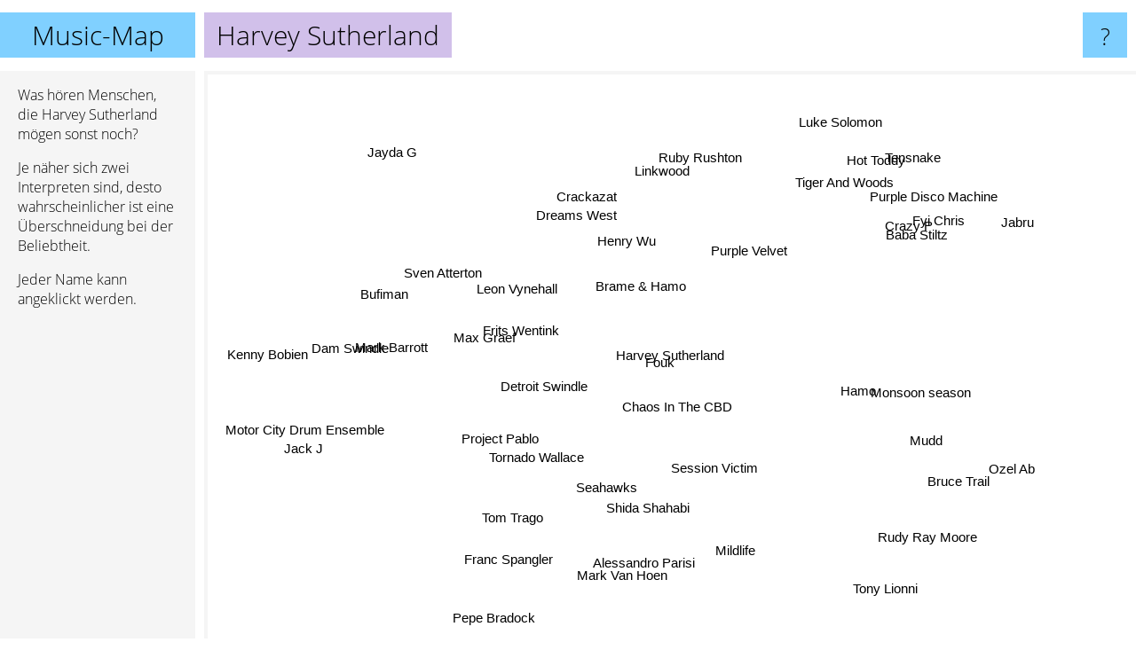

--- FILE ---
content_type: text/html; charset=UTF-8
request_url: https://www.music-map.de/harvey+sutherland
body_size: 4995
content:
<!doctype html>
<html>
<head>
 <meta name="viewport" content="width=device-width, initial-scale=1">
 <meta property="og:image" content="https://www.music-map.de/elements/objects/og_logo.png">
 <link rel="stylesheet" href="/elements/objects/styles_7_1.css">
 <title>Harvey Sutherland - Ähnliche Bands und Interpreten</title>
 
</head>

<body>

<table class=universe>
 <tr class=heaven>
  <td class=headline>

<table style="width: 100%;"><tr><td>
   <a class=project href="/">Music-Map</a><span id=the_title class=the_title>Harvey Sutherland</span>
</td><td style="text-align: right">
   <a class=questionmark href="/info"><span style="font-size: 26px">?</span></a>
</td></tr></table>

  </td>
  <tr>
   <td class=content>
    
<link rel="stylesheet" href="/elements/objects/relator.css">

<div class=map_info>
 <div class=map_info_text><p>Was hören Menschen, die Harvey Sutherland mögen sonst noch?</p><p>Je näher sich zwei Interpreten sind, desto wahrscheinlicher ist eine Überschneidung bei der Beliebtheit.<p>Jeder Name kann angeklickt werden.</p></div>
 <div class=advert><script async class=nogConsent data-src="//pagead2.googlesyndication.com/pagead/js/adsbygoogle.js"></script><!-- Map Responsive --><ins class="adsbygoogle" style="display:block" data-ad-client="ca-pub-4786778854163211" data-ad-slot="6623484194" data-ad-format="auto"></ins><script>(adsbygoogle = window.adsbygoogle || []).push({});</script></div>
</div>

<div id=gnodMap>
 <a href="https://de.gnoosic.com/discussion/harvey+sutherland.html" class=S id=s0>Harvey Sutherland</a>
<a href="fouk" class=S id=s1>Fouk</a>
<a href="brame+%26+hamo" class=S id=s2>Brame & Hamo</a>
<a href="baba+stiltz" class=S id=s3>Baba Stiltz</a>
<a href="henry+wu" class=S id=s4>Henry Wu</a>
<a href="detroit+swindle" class=S id=s5>Detroit Swindle</a>
<a href="tornado+wallace" class=S id=s6>Tornado Wallace</a>
<a href="chaos+in+the+cbd" class=S id=s7>Chaos In The CBD</a>
<a href="fyi+chris" class=S id=s8>Fyi Chris</a>
<a href="frits+wentink" class=S id=s9>Frits Wentink</a>
<a href="project+pablo" class=S id=s10>Project Pablo</a>
<a href="shida+shahabi" class=S id=s11>Shida Shahabi</a>
<a href="tom+trago" class=S id=s12>Tom Trago</a>
<a href="seahawks" class=S id=s13>Seahawks</a>
<a href="monsoon+season" class=S id=s14>Monsoon season</a>
<a href="crackazat" class=S id=s15>Crackazat</a>
<a href="bufiman" class=S id=s16>Bufiman</a>
<a href="linkwood" class=S id=s17>Linkwood</a>
<a href="leon+vynehall" class=S id=s18>Leon Vynehall</a>
<a href="mildlife" class=S id=s19>Mildlife</a>
<a href="tiger+and+woods" class=S id=s20>Tiger And Woods</a>
<a href="crazy+p" class=S id=s21>Crazy P</a>
<a href="purple+velvet" class=S id=s22>Purple Velvet</a>
<a href="max+graef" class=S id=s23>Max Graef</a>
<a href="franc+spangler" class=S id=s24>Franc Spangler</a>
<a href="alessandro+parisi" class=S id=s25>Alessandro Parisi</a>
<a href="rudy+ray+moore" class=S id=s26>Rudy Ray Moore</a>
<a href="bruce+trail" class=S id=s27>Bruce Trail</a>
<a href="ruby+rushton" class=S id=s28>Ruby Rushton</a>
<a href="sven+atterton" class=S id=s29>Sven Atterton</a>
<a href="kenny+bobien" class=S id=s30>Kenny Bobien</a>
<a href="mark+van+hoen" class=S id=s31>Mark Van Hoen</a>
<a href="tony+lionni" class=S id=s32>Tony Lionni</a>
<a href="dreams+west" class=S id=s33>Dreams West</a>
<a href="mudd" class=S id=s34>Mudd</a>
<a href="hot+toddy" class=S id=s35>Hot Toddy</a>
<a href="dam+swindle" class=S id=s36>Dam Swindle</a>
<a href="mark+barrott" class=S id=s37>Mark Barrott</a>
<a href="session+victim" class=S id=s38>Session Victim</a>
<a href="hamo" class=S id=s39>Hamo</a>
<a href="jabru" class=S id=s40>Jabru</a>
<a href="tensnake" class=S id=s41>Tensnake</a>
<a href="jack+j" class=S id=s42>Jack J</a>
<a href="motor+city+drum+ensemble" class=S id=s43>Motor City Drum Ensemble</a>
<a href="pepe+bradock" class=S id=s44>Pepe Bradock</a>
<a href="ozel+ab" class=S id=s45>Ozel Ab</a>
<a href="purple+disco+machine" class=S id=s46>Purple Disco Machine</a>
<a href="luke+solomon" class=S id=s47>Luke Solomon</a>
<a href="jayda+g" class=S id=s48>Jayda G</a>

</div>

<script>var NrWords=49;var Aid=new Array();Aid[0]=new Array(-1,10.7857,5.10915,3.36283,2.69107,2.27675,2.18023,2.01599,1.94363,1.77731,1.77148,1.70732,1.66793,1.64384,1.59521,1.59236,1.58103,1.55189,1.53895,1.52884,1.42566,1.26493,1.05079,1.04796,0.850159,0.850159,0.834202,0.821355,0.815494,0.808081,0.80564,0.793651,0.784314,0.767754,0.754717,0.729167,0.702988,0.687876,0.638468,0.63012,0.626959,0.563645,0.560224,0.555401,0.550585,0.538358,0.53531,0.534402,0.497203);Aid[1]=new Array(10.7857,-1,7.65117,0.286123,3.19099,4.48854,1.58055,2.90955,0.921659,3.19489,1.58774,0.839895,2.51099,1.27168,1.41066,0.52356,0.624512,1.22888,2.05943,0.830238,-1,0.515132,2.51636,2.39913,-1,-1,-1,-1,-1,0.633914,0.316206,-1,0.309598,0.608828,0.645508,0.182899,-1,0.557103,1.15149,2.7882,0.162866,-1,0.41425,-1,0.232153,-1,-1,-1,0.851517);Aid[2]=new Array(5.10915,7.65117,-1,0.286123,4.18216,5.18868,0.243161,3.97101,0.766871,3.18907,1.36687,0.210526,0.251256,0.23108,-1,-1,0.312012,0.613968,3.57771,0.174863,-1,-1,3.1031,3.33092,0.328947,-1,0.324149,0.115207,-1,-1,0.315457,-1,0.30888,-1,0.107469,-1,-1,-1,2.93591,5.57043,-1,-1,-1,0.670103,-1,-1,-1,-1,-1);Aid[3]=new Array(3.36283,0.286123,0.286123,-1,0.358102,0.124688,-1,0.281294,-1,-1,0.151688,-1,-1,-1,-1,-1,-1,-1,0.168138,-1,-1,-1,-1,-1,-1,-1,-1,-1,-1,-1,-1,-1,-1,-1,-1,-1,0.995025,-1,0.226244,-1,-1,-1,-1,-1,-1,-1,-1,-1,-1);Aid[4]=new Array(2.69107,3.19099,4.18216,0.358102,-1,2.52398,0.146628,5.79111,0.196271,1.57315,1.12493,0.123533,0.457317,0.137931,-1,-1,0.798403,-1,4.01274,0.139828,-1,-1,5.69106,3.15024,-1,-1,-1,-1,-1,-1,0.405268,-1,-1,-1,0.126582,-1,-1,-1,3.49623,3.88715,-1,-1,0.0935891,0.778426,-1,-1,-1,-1,-1);Aid[5]=new Array(2.27675,4.48854,5.18868,0.124688,2.52398,-1,-1,3.33333,0.0642261,7.04016,1.17087,-1,0.587889,-1,-1,0.777977,-1,0.19274,-1,-1,-1,-1,1.62858,3.80994,-1,-1,-1,-1,-1,-1,-1,-1,0.128783,-1,-1,-1,-1,-1,2.95588,2.77174,-1,-1,-1,1.93356,-1,-1,-1,-1,0.216626);Aid[6]=new Array(2.18023,1.58055,0.243161,-1,0.146628,-1,-1,0.335993,-1,-1,-1,4.11311,-1,5.7377,-1,-1,-1,-1,-1,2.02861,-1,-1,-1,-1,-1,-1,-1,-1,0.811359,1.99203,-1,-1,-1,2.1544,2.89593,-1,-1,3.52423,-1,-1,-1,-1,-1,-1,-1,-1,-1,-1,-1);Aid[7]=new Array(2.01599,2.90955,3.97101,0.281294,5.79111,3.33333,0.335993,-1,0.0982318,1.43394,2.59209,-1,0.257621,-1,-1,-1,0.198118,0.490677,4.48409,-1,0.403904,-1,3.50365,1.26038,-1,-1,0.203046,0.161878,-1,-1,0.199601,-1,0.196947,-1,-1,-1,-1,-1,4.70255,4.17774,-1,-1,-1,1.03986,-1,0.560897,-1,-1,0.152788);Aid[8]=new Array(1.94363,0.921659,0.766871,-1,0.196271,0.0642261,-1,0.0982318,-1,1.84843,0.550314,-1,-1,-1,-1,-1,-1,1.02564,0.087604,-1,-1,-1,-1,0.487508,-1,-1,-1,0.319489,-1,-1,-1,-1,-1,-1,-1,-1,-1,-1,0.119689,-1,9.52381,-1,-1,-1,-1,-1,-1,-1,-1);Aid[9]=new Array(1.77731,3.19489,3.18907,-1,1.57315,7.04016,-1,1.43394,1.84843,-1,-1,-1,-1,-1,-1,-1,-1,-1,3.21058,-1,-1,-1,-1,3.55591,0.80564,-1,-1,-1,-1,-1,-1,-1,-1,-1,-1,-1,-1,-1,1.32812,-1,0.198413,-1,-1,-1,-1,-1,-1,-1,-1);Aid[10]=new Array(1.77148,1.58774,1.36687,0.151688,1.12493,1.17087,-1,2.59209,0.550314,-1,-1,-1,-1,-1,0.15873,-1,-1,0.235849,1.1653,-1,-1,-1,1.1772,-1,-1,-1,-1,0.739496,-1,-1,-1,-1,-1,-1,-1,-1,-1,-1,1.49254,1.1583,0.323494,-1,5.86638,-1,-1,0.532978,-1,-1,-1);Aid[11]=new Array(1.70732,0.839895,0.210526,-1,0.123533,-1,4.11311,-1,-1,-1,-1,-1,-1,4.04204,-1,-1,-1,-1,-1,3.96135,-1,-1,-1,-1,-1,-1,-1,-1,-1,1.0568,-1,-1,-1,0.986436,2.17865,-1,-1,1.07296,-1,-1,-1,-1,-1,-1,-1,-1,-1,-1,-1);Aid[12]=new Array(1.66793,2.51099,0.251256,-1,0.457317,0.587889,-1,0.257621,-1,-1,-1,-1,-1,-1,-1,-1,0.860215,0.826446,0.155461,-1,-1,-1,0.685518,-1,-1,-1,-1,-1,-1,-1,-1,-1,-1,-1,-1,-1,-1,-1,0.203978,0.384615,-1,-1,-1,0.130804,-1,-1,0.0929152,-1,1.87266);Aid[13]=new Array(1.64384,1.27168,0.23108,-1,0.137931,-1,5.7377,-1,-1,-1,-1,4.04204,-1,-1,-1,-1,-1,-1,-1,2.27445,-1,-1,-1,-1,-1,-1,-1,-1,-1,1.36054,-1,-1,-1,1.24417,3.51464,-1,-1,2.35602,-1,-1,-1,-1,-1,-1,-1,-1,-1,-1,-1);Aid[14]=new Array(1.59521,1.41066,-1,-1,-1,-1,-1,-1,-1,-1,0.15873,-1,-1,-1,-1,-1,-1,-1,-1,-1,-1,-1,-1,-1,-1,-1,-1,-1,-1,-1,-1,-1,-1,-1,-1,-1,-1,-1,-1,-1,-1,-1,-1,-1,-1,-1,-1,-1,-1);Aid[15]=new Array(1.59236,0.52356,-1,-1,-1,0.777977,-1,-1,-1,-1,-1,-1,-1,-1,-1,-1,-1,-1,-1,-1,-1,0.358423,-1,-1,-1,-1,-1,0.466744,-1,-1,-1,-1,-1,-1,-1,-1,0.746269,-1,-1,-1,-1,-1,-1,-1,-1,-1,-1,-1,-1);Aid[16]=new Array(1.58103,0.624512,0.312012,-1,0.798403,-1,-1,0.198118,-1,-1,-1,-1,0.860215,-1,-1,-1,-1,-1,-1,-1,0.720072,0.201309,-1,-1,-1,-1,-1,-1,-1,-1,5.47945,-1,-1,-1,-1,0.375235,-1,-1,-1,-1,-1,0.313234,-1,-1,-1,-1,-1,0.622084,-1);Aid[17]=new Array(1.55189,1.22888,0.613968,-1,-1,0.19274,-1,0.490677,1.02564,-1,0.235849,-1,0.826446,-1,-1,-1,-1,-1,-1,-1,-1,-1,-1,-1,-1,-1,-1,0.31746,-1,-1,-1,-1,-1,-1,-1,-1,-1,-1,0.478183,-1,-1,-1,-1,-1,-1,-1,-1,-1,-1);Aid[18]=new Array(1.53895,2.05943,3.57771,0.168138,4.01274,-1,-1,4.48409,0.087604,3.21058,1.1653,-1,0.155461,-1,-1,-1,-1,-1,-1,-1,0.435188,-1,3.48876,8.18061,0.181984,-1,0.180505,-1,-1,-1,-1,-1,0.17567,-1,-1,-1,-1,-1,8.94972,1.61064,-1,-1,-1,1.97328,-1,-1,0.914883,-1,-1);Aid[19]=new Array(1.52884,0.830238,0.174863,-1,0.139828,-1,2.02861,-1,-1,-1,-1,3.96135,-1,2.27445,-1,-1,-1,-1,-1,-1,-1,-1,0.096432,-1,-1,-1,-1,-1,0.116959,0.291545,-1,-1,-1,0.229753,2.30392,-1,-1,0.443951,-1,-1,-1,-1,-1,-1,-1,-1,-1,-1,-1);Aid[20]=new Array(1.42566,-1,-1,-1,-1,-1,-1,0.403904,-1,-1,-1,-1,-1,-1,-1,-1,0.720072,-1,0.435188,-1,-1,6.606,-1,0.38835,-1,-1,-1,-1,-1,-1,-1,-1,-1,-1,-1,6.48012,-1,-1,0.460476,0.23753,-1,10.6561,-1,-1,-1,-1,4.17827,4.45269,-1);Aid[21]=new Array(1.26493,0.515132,-1,-1,-1,-1,-1,-1,-1,-1,-1,-1,-1,-1,-1,0.358423,0.201309,-1,-1,-1,6.606,-1,-1,-1,-1,-1,-1,-1,-1,-1,-1,-1,-1,-1,-1,15.3009,-1,-1,-1,-1,-1,-1,-1,-1,-1,-1,4.24881,2.0016,0.309717);Aid[22]=new Array(1.05079,2.51636,3.1031,-1,5.69106,1.62858,-1,3.50365,-1,-1,1.1772,-1,0.685518,-1,-1,-1,-1,-1,3.48876,0.096432,-1,-1,-1,-1,-1,-1,-1,-1,-1,-1,-1,-1,0.45977,-1,-1,-1,-1,-1,1.7774,3.17241,-1,-1,-1,0.115841,-1,-1,-1,-1,-1);Aid[23]=new Array(1.04796,2.39913,3.33092,-1,3.15024,3.80994,-1,1.26038,0.487508,3.55591,-1,-1,-1,-1,-1,-1,-1,-1,8.18061,-1,0.38835,-1,-1,-1,-1,-1,-1,-1,-1,-1,-1,-1,-1,-1,-1,-1,-1,-1,7.73376,1.09141,-1,-1,-1,1.32764,-1,-1,0.694191,-1,-1);Aid[24]=new Array(0.850159,-1,0.328947,-1,-1,-1,-1,-1,-1,0.80564,-1,-1,-1,-1,-1,-1,-1,-1,0.181984,-1,-1,-1,-1,-1,-1,-1,-1,-1,-1,-1,-1,-1,-1,-1,-1,-1,-1,-1,-1,-1,-1,-1,-1,-1,-1,-1,-1,-1,-1);Aid[25]=new Array(0.850159,-1,-1,-1,-1,-1,-1,-1,-1,-1,-1,-1,-1,-1,-1,-1,-1,-1,-1,-1,-1,-1,-1,-1,-1,-1,-1,-1,-1,-1,-1,8.33333,-1,-1,-1,-1,-1,-1,-1,-1,-1,-1,-1,-1,-1,-1,-1,-1,-1);Aid[26]=new Array(0.834202,-1,0.324149,-1,-1,-1,-1,0.203046,-1,-1,-1,-1,-1,-1,-1,-1,-1,-1,0.180505,-1,-1,-1,-1,-1,-1,-1,-1,-1,-1,-1,-1,-1,-1,-1,-1,-1,-1,-1,-1,-1,-1,-1,-1,-1,-1,-1,0.202583,-1,-1);Aid[27]=new Array(0.821355,-1,0.115207,-1,-1,-1,-1,0.161878,0.319489,-1,0.739496,-1,-1,-1,-1,0.466744,-1,0.31746,-1,-1,-1,-1,-1,-1,-1,-1,-1,-1,-1,-1,-1,-1,-1,-1,-1,-1,-1,-1,-1,-1,-1,-1,0.229489,0.187032,-1,6.37523,-1,-1,-1);Aid[28]=new Array(0.815494,-1,-1,-1,-1,-1,0.811359,-1,-1,-1,-1,-1,-1,-1,-1,-1,-1,-1,-1,0.116959,-1,-1,-1,-1,-1,-1,-1,-1,-1,-1,-1,-1,-1,-1,-1,-1,-1,-1,-1,-1,-1,-1,-1,-1,-1,-1,-1,-1,-1);Aid[29]=new Array(0.808081,0.633914,-1,-1,-1,-1,1.99203,-1,-1,-1,-1,1.0568,-1,1.36054,-1,-1,-1,-1,-1,0.291545,-1,-1,-1,-1,-1,-1,-1,-1,-1,-1,-1,-1,-1,6.89655,0.557103,-1,-1,3.42466,-1,-1,-1,-1,-1,-1,-1,-1,-1,-1,-1);Aid[30]=new Array(0.80564,0.316206,0.315457,-1,0.405268,-1,-1,0.199601,-1,-1,-1,-1,-1,-1,-1,-1,5.47945,-1,-1,-1,-1,-1,-1,-1,-1,-1,-1,-1,-1,-1,-1,-1,-1,-1,-1,-1,-1,-1,-1,-1,-1,-1,-1,-1,-1,-1,-1,-1,-1);Aid[31]=new Array(0.793651,-1,-1,-1,-1,-1,-1,-1,-1,-1,-1,-1,-1,-1,-1,-1,-1,-1,-1,-1,-1,-1,-1,-1,-1,8.33333,-1,-1,-1,-1,-1,-1,-1,-1,-1,-1,-1,-1,-1,-1,-1,-1,-1,-1,-1,-1,-1,-1,-1);Aid[32]=new Array(0.784314,0.309598,0.30888,-1,-1,0.128783,-1,0.196947,-1,-1,-1,-1,-1,-1,-1,-1,-1,-1,0.17567,-1,-1,-1,0.45977,-1,-1,-1,-1,-1,-1,-1,-1,-1,-1,-1,-1,-1,-1,-1,-1,-1,-1,-1,-1,-1,-1,-1,-1,-1,-1);Aid[33]=new Array(0.767754,0.608828,-1,-1,-1,-1,2.1544,-1,-1,-1,-1,0.986436,-1,1.24417,-1,-1,-1,-1,-1,0.229753,-1,-1,-1,-1,-1,-1,-1,-1,-1,6.89655,-1,-1,-1,-1,0.780234,-1,-1,10.2564,-1,-1,-1,-1,-1,-1,-1,-1,-1,-1,-1);Aid[34]=new Array(0.754717,0.645508,0.107469,-1,0.126582,-1,2.89593,-1,-1,-1,-1,2.17865,-1,3.51464,-1,-1,-1,-1,-1,2.30392,-1,-1,-1,-1,-1,-1,-1,-1,-1,0.557103,-1,-1,-1,0.780234,-1,-1,-1,0.674157,-1,-1,-1,-1,-1,-1,-1,-1,-1,-1,-1);Aid[35]=new Array(0.729167,0.182899,-1,-1,-1,-1,-1,-1,-1,-1,-1,-1,-1,-1,-1,-1,0.375235,-1,-1,-1,6.48012,15.3009,-1,-1,-1,-1,-1,-1,-1,-1,-1,-1,-1,-1,-1,-1,-1,-1,-1,-1,-1,3.5503,-1,-1,-1,-1,3.35557,2.92807,-1);Aid[36]=new Array(0.702988,-1,-1,0.995025,-1,-1,-1,-1,-1,-1,-1,-1,-1,-1,-1,0.746269,-1,-1,-1,-1,-1,-1,-1,-1,-1,-1,-1,-1,-1,-1,-1,-1,-1,-1,-1,-1,-1,-1,-1,-1,-1,-1,-1,-1,-1,-1,-1,-1,-1);Aid[37]=new Array(0.687876,0.557103,-1,-1,-1,-1,3.52423,-1,-1,-1,-1,1.07296,-1,2.35602,-1,-1,-1,-1,-1,0.443951,-1,-1,-1,-1,-1,-1,-1,-1,-1,3.42466,-1,-1,-1,10.2564,0.674157,-1,-1,-1,-1,-1,-1,-1,-1,-1,-1,-1,-1,-1,-1);Aid[38]=new Array(0.638468,1.15149,2.93591,0.226244,3.49623,2.95588,-1,4.70255,0.119689,1.32812,1.49254,-1,0.203978,-1,-1,-1,-1,0.478183,8.94972,-1,0.460476,-1,1.7774,7.73376,-1,-1,-1,-1,-1,-1,-1,-1,-1,-1,-1,-1,-1,-1,-1,2.23314,-1,-1,-1,-1,-1,-1,1.01707,-1,-1);Aid[39]=new Array(0.63012,2.7882,5.57043,-1,3.88715,2.77174,-1,4.17774,-1,-1,1.1583,-1,0.384615,-1,-1,-1,-1,-1,1.61064,-1,0.23753,-1,3.17241,1.09141,-1,-1,-1,-1,-1,-1,-1,-1,-1,-1,-1,-1,-1,-1,2.23314,-1,-1,-1,-1,-1,-1,-1,-1,-1,-1);Aid[40]=new Array(0.626959,0.162866,-1,-1,-1,-1,-1,-1,9.52381,0.198413,0.323494,-1,-1,-1,-1,-1,-1,-1,-1,-1,-1,-1,-1,-1,-1,-1,-1,-1,-1,-1,-1,-1,-1,-1,-1,-1,-1,-1,-1,-1,-1,-1,-1,-1,-1,-1,-1,-1,-1);Aid[41]=new Array(0.563645,-1,-1,-1,-1,-1,-1,-1,-1,-1,-1,-1,-1,-1,-1,-1,0.313234,-1,-1,-1,10.6561,-1,-1,-1,-1,-1,-1,-1,-1,-1,-1,-1,-1,-1,-1,3.5503,-1,-1,-1,-1,-1,-1,-1,-1,-1,-1,5.00481,4.65632,-1);Aid[42]=new Array(0.560224,0.41425,-1,-1,0.0935891,-1,-1,-1,-1,-1,5.86638,-1,-1,-1,-1,-1,-1,-1,-1,-1,-1,-1,-1,-1,-1,-1,-1,0.229489,-1,-1,-1,-1,-1,-1,-1,-1,-1,-1,-1,-1,-1,-1,-1,-1,-1,0.113122,-1,-1,-1);Aid[43]=new Array(0.555401,-1,0.670103,-1,0.778426,1.93356,-1,1.03986,-1,-1,-1,-1,0.130804,-1,-1,-1,-1,-1,1.97328,-1,-1,-1,0.115841,1.32764,-1,-1,-1,0.187032,-1,-1,-1,-1,-1,-1,-1,-1,-1,-1,-1,-1,-1,-1,-1,-1,-1,0.185816,-1,0.123609,0.119403);Aid[44]=new Array(0.550585,0.232153,-1,-1,-1,-1,-1,-1,-1,-1,-1,-1,-1,-1,-1,-1,-1,-1,-1,-1,-1,-1,-1,-1,-1,-1,-1,-1,-1,-1,-1,-1,-1,-1,-1,-1,-1,-1,-1,-1,-1,-1,-1,-1,-1,-1,-1,-1,-1);Aid[45]=new Array(0.538358,-1,-1,-1,-1,-1,-1,0.560897,-1,-1,0.532978,-1,-1,-1,-1,-1,-1,-1,-1,-1,-1,-1,-1,-1,-1,-1,-1,6.37523,-1,-1,-1,-1,-1,-1,-1,-1,-1,-1,-1,-1,-1,-1,0.113122,0.185816,-1,-1,-1,-1,-1);Aid[46]=new Array(0.53531,-1,-1,-1,-1,-1,-1,-1,-1,-1,-1,-1,0.0929152,-1,-1,-1,-1,-1,0.914883,-1,4.17827,4.24881,-1,0.694191,-1,-1,0.202583,-1,-1,-1,-1,-1,-1,-1,-1,3.35557,-1,-1,1.01707,-1,-1,5.00481,-1,-1,-1,-1,-1,3.25418,0.174027);Aid[47]=new Array(0.534402,-1,-1,-1,-1,-1,-1,-1,-1,-1,-1,-1,-1,-1,-1,-1,0.622084,-1,-1,-1,4.45269,2.0016,-1,-1,-1,-1,-1,-1,-1,-1,-1,-1,-1,-1,-1,2.92807,-1,-1,-1,-1,-1,4.65632,-1,0.123609,-1,-1,3.25418,-1,-1);Aid[48]=new Array(0.497203,0.851517,-1,-1,-1,0.216626,-1,0.152788,-1,-1,-1,-1,1.87266,-1,-1,-1,-1,-1,-1,-1,-1,0.309717,-1,-1,-1,-1,-1,-1,-1,-1,-1,-1,-1,-1,-1,-1,-1,-1,-1,-1,-1,-1,-1,0.119403,-1,-1,0.174027,-1,-1);
window.Pop=new Array(929,1201,1204,193,923,3015,441,1949,96,981,2466,696,386,525,69,327,78,98,2197,3382,1031,1913,779,1544,12,12,30,530,52,60,64,79,91,112,657,992,209,232,1585,653,27,1198,1231,2684,531,555,3923,564,712);
NrWords=49;var Len0=17;</script>
<script src="/elements/objects/related.js"></script>
<script src="/elements/objects/relator.js"></script>

<template id=search_template>
 <form id=search_form class="search" action='map-search.php' method=get>
  <input class="typeahead"
         type="text"
         name="f"
         id="f"
         maxlength="95"
         autocomplete="off">
  <button class=search_button><div class=mglass></div></button>
 </form>
</template>

<script src="/elements/objects/jquery-minified.js"></script>
<script src="/elements/objects/0g-typeahead.js"></script>
<script src="/elements/objects/typeahead.js"></script>

   </td>
  </tr>
</table>

<script type=module>
    import * as mgAnalytics from '/elements/objects/mganalytics.js';
    mgAnalytics.ini(4);
</script>

<script src="https://www.gnod.com/guest/consent_js"></script>

</body>
</html>


--- FILE ---
content_type: text/html; charset=utf-8
request_url: https://www.google.com/recaptcha/api2/aframe
body_size: 266
content:
<!DOCTYPE HTML><html><head><meta http-equiv="content-type" content="text/html; charset=UTF-8"></head><body><script nonce="_N_37peAbkndydlOrNTX2A">/** Anti-fraud and anti-abuse applications only. See google.com/recaptcha */ try{var clients={'sodar':'https://pagead2.googlesyndication.com/pagead/sodar?'};window.addEventListener("message",function(a){try{if(a.source===window.parent){var b=JSON.parse(a.data);var c=clients[b['id']];if(c){var d=document.createElement('img');d.src=c+b['params']+'&rc='+(localStorage.getItem("rc::a")?sessionStorage.getItem("rc::b"):"");window.document.body.appendChild(d);sessionStorage.setItem("rc::e",parseInt(sessionStorage.getItem("rc::e")||0)+1);localStorage.setItem("rc::h",'1769522353459');}}}catch(b){}});window.parent.postMessage("_grecaptcha_ready", "*");}catch(b){}</script></body></html>